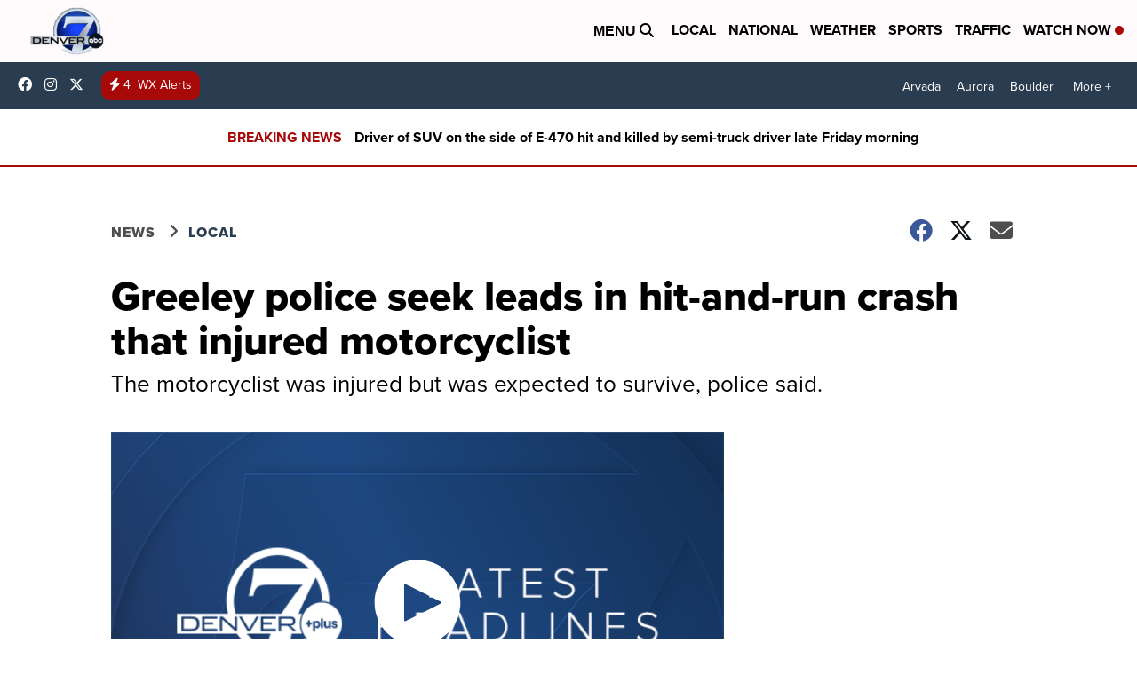

--- FILE ---
content_type: text/html; charset=utf-8
request_url: https://www.google.com/recaptcha/api2/anchor?ar=1&k=6LfIiLMgAAAAALZBRfxspvov0hQVLth9kOiQ4VMZ&co=aHR0cHM6Ly93d3cuZGVudmVyNy5jb206NDQz&hl=en&v=7gg7H51Q-naNfhmCP3_R47ho&size=normal&anchor-ms=20000&execute-ms=30000&cb=vygv8wrxi6ka
body_size: 48693
content:
<!DOCTYPE HTML><html dir="ltr" lang="en"><head><meta http-equiv="Content-Type" content="text/html; charset=UTF-8">
<meta http-equiv="X-UA-Compatible" content="IE=edge">
<title>reCAPTCHA</title>
<style type="text/css">
/* cyrillic-ext */
@font-face {
  font-family: 'Roboto';
  font-style: normal;
  font-weight: 400;
  font-stretch: 100%;
  src: url(//fonts.gstatic.com/s/roboto/v48/KFO7CnqEu92Fr1ME7kSn66aGLdTylUAMa3GUBHMdazTgWw.woff2) format('woff2');
  unicode-range: U+0460-052F, U+1C80-1C8A, U+20B4, U+2DE0-2DFF, U+A640-A69F, U+FE2E-FE2F;
}
/* cyrillic */
@font-face {
  font-family: 'Roboto';
  font-style: normal;
  font-weight: 400;
  font-stretch: 100%;
  src: url(//fonts.gstatic.com/s/roboto/v48/KFO7CnqEu92Fr1ME7kSn66aGLdTylUAMa3iUBHMdazTgWw.woff2) format('woff2');
  unicode-range: U+0301, U+0400-045F, U+0490-0491, U+04B0-04B1, U+2116;
}
/* greek-ext */
@font-face {
  font-family: 'Roboto';
  font-style: normal;
  font-weight: 400;
  font-stretch: 100%;
  src: url(//fonts.gstatic.com/s/roboto/v48/KFO7CnqEu92Fr1ME7kSn66aGLdTylUAMa3CUBHMdazTgWw.woff2) format('woff2');
  unicode-range: U+1F00-1FFF;
}
/* greek */
@font-face {
  font-family: 'Roboto';
  font-style: normal;
  font-weight: 400;
  font-stretch: 100%;
  src: url(//fonts.gstatic.com/s/roboto/v48/KFO7CnqEu92Fr1ME7kSn66aGLdTylUAMa3-UBHMdazTgWw.woff2) format('woff2');
  unicode-range: U+0370-0377, U+037A-037F, U+0384-038A, U+038C, U+038E-03A1, U+03A3-03FF;
}
/* math */
@font-face {
  font-family: 'Roboto';
  font-style: normal;
  font-weight: 400;
  font-stretch: 100%;
  src: url(//fonts.gstatic.com/s/roboto/v48/KFO7CnqEu92Fr1ME7kSn66aGLdTylUAMawCUBHMdazTgWw.woff2) format('woff2');
  unicode-range: U+0302-0303, U+0305, U+0307-0308, U+0310, U+0312, U+0315, U+031A, U+0326-0327, U+032C, U+032F-0330, U+0332-0333, U+0338, U+033A, U+0346, U+034D, U+0391-03A1, U+03A3-03A9, U+03B1-03C9, U+03D1, U+03D5-03D6, U+03F0-03F1, U+03F4-03F5, U+2016-2017, U+2034-2038, U+203C, U+2040, U+2043, U+2047, U+2050, U+2057, U+205F, U+2070-2071, U+2074-208E, U+2090-209C, U+20D0-20DC, U+20E1, U+20E5-20EF, U+2100-2112, U+2114-2115, U+2117-2121, U+2123-214F, U+2190, U+2192, U+2194-21AE, U+21B0-21E5, U+21F1-21F2, U+21F4-2211, U+2213-2214, U+2216-22FF, U+2308-230B, U+2310, U+2319, U+231C-2321, U+2336-237A, U+237C, U+2395, U+239B-23B7, U+23D0, U+23DC-23E1, U+2474-2475, U+25AF, U+25B3, U+25B7, U+25BD, U+25C1, U+25CA, U+25CC, U+25FB, U+266D-266F, U+27C0-27FF, U+2900-2AFF, U+2B0E-2B11, U+2B30-2B4C, U+2BFE, U+3030, U+FF5B, U+FF5D, U+1D400-1D7FF, U+1EE00-1EEFF;
}
/* symbols */
@font-face {
  font-family: 'Roboto';
  font-style: normal;
  font-weight: 400;
  font-stretch: 100%;
  src: url(//fonts.gstatic.com/s/roboto/v48/KFO7CnqEu92Fr1ME7kSn66aGLdTylUAMaxKUBHMdazTgWw.woff2) format('woff2');
  unicode-range: U+0001-000C, U+000E-001F, U+007F-009F, U+20DD-20E0, U+20E2-20E4, U+2150-218F, U+2190, U+2192, U+2194-2199, U+21AF, U+21E6-21F0, U+21F3, U+2218-2219, U+2299, U+22C4-22C6, U+2300-243F, U+2440-244A, U+2460-24FF, U+25A0-27BF, U+2800-28FF, U+2921-2922, U+2981, U+29BF, U+29EB, U+2B00-2BFF, U+4DC0-4DFF, U+FFF9-FFFB, U+10140-1018E, U+10190-1019C, U+101A0, U+101D0-101FD, U+102E0-102FB, U+10E60-10E7E, U+1D2C0-1D2D3, U+1D2E0-1D37F, U+1F000-1F0FF, U+1F100-1F1AD, U+1F1E6-1F1FF, U+1F30D-1F30F, U+1F315, U+1F31C, U+1F31E, U+1F320-1F32C, U+1F336, U+1F378, U+1F37D, U+1F382, U+1F393-1F39F, U+1F3A7-1F3A8, U+1F3AC-1F3AF, U+1F3C2, U+1F3C4-1F3C6, U+1F3CA-1F3CE, U+1F3D4-1F3E0, U+1F3ED, U+1F3F1-1F3F3, U+1F3F5-1F3F7, U+1F408, U+1F415, U+1F41F, U+1F426, U+1F43F, U+1F441-1F442, U+1F444, U+1F446-1F449, U+1F44C-1F44E, U+1F453, U+1F46A, U+1F47D, U+1F4A3, U+1F4B0, U+1F4B3, U+1F4B9, U+1F4BB, U+1F4BF, U+1F4C8-1F4CB, U+1F4D6, U+1F4DA, U+1F4DF, U+1F4E3-1F4E6, U+1F4EA-1F4ED, U+1F4F7, U+1F4F9-1F4FB, U+1F4FD-1F4FE, U+1F503, U+1F507-1F50B, U+1F50D, U+1F512-1F513, U+1F53E-1F54A, U+1F54F-1F5FA, U+1F610, U+1F650-1F67F, U+1F687, U+1F68D, U+1F691, U+1F694, U+1F698, U+1F6AD, U+1F6B2, U+1F6B9-1F6BA, U+1F6BC, U+1F6C6-1F6CF, U+1F6D3-1F6D7, U+1F6E0-1F6EA, U+1F6F0-1F6F3, U+1F6F7-1F6FC, U+1F700-1F7FF, U+1F800-1F80B, U+1F810-1F847, U+1F850-1F859, U+1F860-1F887, U+1F890-1F8AD, U+1F8B0-1F8BB, U+1F8C0-1F8C1, U+1F900-1F90B, U+1F93B, U+1F946, U+1F984, U+1F996, U+1F9E9, U+1FA00-1FA6F, U+1FA70-1FA7C, U+1FA80-1FA89, U+1FA8F-1FAC6, U+1FACE-1FADC, U+1FADF-1FAE9, U+1FAF0-1FAF8, U+1FB00-1FBFF;
}
/* vietnamese */
@font-face {
  font-family: 'Roboto';
  font-style: normal;
  font-weight: 400;
  font-stretch: 100%;
  src: url(//fonts.gstatic.com/s/roboto/v48/KFO7CnqEu92Fr1ME7kSn66aGLdTylUAMa3OUBHMdazTgWw.woff2) format('woff2');
  unicode-range: U+0102-0103, U+0110-0111, U+0128-0129, U+0168-0169, U+01A0-01A1, U+01AF-01B0, U+0300-0301, U+0303-0304, U+0308-0309, U+0323, U+0329, U+1EA0-1EF9, U+20AB;
}
/* latin-ext */
@font-face {
  font-family: 'Roboto';
  font-style: normal;
  font-weight: 400;
  font-stretch: 100%;
  src: url(//fonts.gstatic.com/s/roboto/v48/KFO7CnqEu92Fr1ME7kSn66aGLdTylUAMa3KUBHMdazTgWw.woff2) format('woff2');
  unicode-range: U+0100-02BA, U+02BD-02C5, U+02C7-02CC, U+02CE-02D7, U+02DD-02FF, U+0304, U+0308, U+0329, U+1D00-1DBF, U+1E00-1E9F, U+1EF2-1EFF, U+2020, U+20A0-20AB, U+20AD-20C0, U+2113, U+2C60-2C7F, U+A720-A7FF;
}
/* latin */
@font-face {
  font-family: 'Roboto';
  font-style: normal;
  font-weight: 400;
  font-stretch: 100%;
  src: url(//fonts.gstatic.com/s/roboto/v48/KFO7CnqEu92Fr1ME7kSn66aGLdTylUAMa3yUBHMdazQ.woff2) format('woff2');
  unicode-range: U+0000-00FF, U+0131, U+0152-0153, U+02BB-02BC, U+02C6, U+02DA, U+02DC, U+0304, U+0308, U+0329, U+2000-206F, U+20AC, U+2122, U+2191, U+2193, U+2212, U+2215, U+FEFF, U+FFFD;
}
/* cyrillic-ext */
@font-face {
  font-family: 'Roboto';
  font-style: normal;
  font-weight: 500;
  font-stretch: 100%;
  src: url(//fonts.gstatic.com/s/roboto/v48/KFO7CnqEu92Fr1ME7kSn66aGLdTylUAMa3GUBHMdazTgWw.woff2) format('woff2');
  unicode-range: U+0460-052F, U+1C80-1C8A, U+20B4, U+2DE0-2DFF, U+A640-A69F, U+FE2E-FE2F;
}
/* cyrillic */
@font-face {
  font-family: 'Roboto';
  font-style: normal;
  font-weight: 500;
  font-stretch: 100%;
  src: url(//fonts.gstatic.com/s/roboto/v48/KFO7CnqEu92Fr1ME7kSn66aGLdTylUAMa3iUBHMdazTgWw.woff2) format('woff2');
  unicode-range: U+0301, U+0400-045F, U+0490-0491, U+04B0-04B1, U+2116;
}
/* greek-ext */
@font-face {
  font-family: 'Roboto';
  font-style: normal;
  font-weight: 500;
  font-stretch: 100%;
  src: url(//fonts.gstatic.com/s/roboto/v48/KFO7CnqEu92Fr1ME7kSn66aGLdTylUAMa3CUBHMdazTgWw.woff2) format('woff2');
  unicode-range: U+1F00-1FFF;
}
/* greek */
@font-face {
  font-family: 'Roboto';
  font-style: normal;
  font-weight: 500;
  font-stretch: 100%;
  src: url(//fonts.gstatic.com/s/roboto/v48/KFO7CnqEu92Fr1ME7kSn66aGLdTylUAMa3-UBHMdazTgWw.woff2) format('woff2');
  unicode-range: U+0370-0377, U+037A-037F, U+0384-038A, U+038C, U+038E-03A1, U+03A3-03FF;
}
/* math */
@font-face {
  font-family: 'Roboto';
  font-style: normal;
  font-weight: 500;
  font-stretch: 100%;
  src: url(//fonts.gstatic.com/s/roboto/v48/KFO7CnqEu92Fr1ME7kSn66aGLdTylUAMawCUBHMdazTgWw.woff2) format('woff2');
  unicode-range: U+0302-0303, U+0305, U+0307-0308, U+0310, U+0312, U+0315, U+031A, U+0326-0327, U+032C, U+032F-0330, U+0332-0333, U+0338, U+033A, U+0346, U+034D, U+0391-03A1, U+03A3-03A9, U+03B1-03C9, U+03D1, U+03D5-03D6, U+03F0-03F1, U+03F4-03F5, U+2016-2017, U+2034-2038, U+203C, U+2040, U+2043, U+2047, U+2050, U+2057, U+205F, U+2070-2071, U+2074-208E, U+2090-209C, U+20D0-20DC, U+20E1, U+20E5-20EF, U+2100-2112, U+2114-2115, U+2117-2121, U+2123-214F, U+2190, U+2192, U+2194-21AE, U+21B0-21E5, U+21F1-21F2, U+21F4-2211, U+2213-2214, U+2216-22FF, U+2308-230B, U+2310, U+2319, U+231C-2321, U+2336-237A, U+237C, U+2395, U+239B-23B7, U+23D0, U+23DC-23E1, U+2474-2475, U+25AF, U+25B3, U+25B7, U+25BD, U+25C1, U+25CA, U+25CC, U+25FB, U+266D-266F, U+27C0-27FF, U+2900-2AFF, U+2B0E-2B11, U+2B30-2B4C, U+2BFE, U+3030, U+FF5B, U+FF5D, U+1D400-1D7FF, U+1EE00-1EEFF;
}
/* symbols */
@font-face {
  font-family: 'Roboto';
  font-style: normal;
  font-weight: 500;
  font-stretch: 100%;
  src: url(//fonts.gstatic.com/s/roboto/v48/KFO7CnqEu92Fr1ME7kSn66aGLdTylUAMaxKUBHMdazTgWw.woff2) format('woff2');
  unicode-range: U+0001-000C, U+000E-001F, U+007F-009F, U+20DD-20E0, U+20E2-20E4, U+2150-218F, U+2190, U+2192, U+2194-2199, U+21AF, U+21E6-21F0, U+21F3, U+2218-2219, U+2299, U+22C4-22C6, U+2300-243F, U+2440-244A, U+2460-24FF, U+25A0-27BF, U+2800-28FF, U+2921-2922, U+2981, U+29BF, U+29EB, U+2B00-2BFF, U+4DC0-4DFF, U+FFF9-FFFB, U+10140-1018E, U+10190-1019C, U+101A0, U+101D0-101FD, U+102E0-102FB, U+10E60-10E7E, U+1D2C0-1D2D3, U+1D2E0-1D37F, U+1F000-1F0FF, U+1F100-1F1AD, U+1F1E6-1F1FF, U+1F30D-1F30F, U+1F315, U+1F31C, U+1F31E, U+1F320-1F32C, U+1F336, U+1F378, U+1F37D, U+1F382, U+1F393-1F39F, U+1F3A7-1F3A8, U+1F3AC-1F3AF, U+1F3C2, U+1F3C4-1F3C6, U+1F3CA-1F3CE, U+1F3D4-1F3E0, U+1F3ED, U+1F3F1-1F3F3, U+1F3F5-1F3F7, U+1F408, U+1F415, U+1F41F, U+1F426, U+1F43F, U+1F441-1F442, U+1F444, U+1F446-1F449, U+1F44C-1F44E, U+1F453, U+1F46A, U+1F47D, U+1F4A3, U+1F4B0, U+1F4B3, U+1F4B9, U+1F4BB, U+1F4BF, U+1F4C8-1F4CB, U+1F4D6, U+1F4DA, U+1F4DF, U+1F4E3-1F4E6, U+1F4EA-1F4ED, U+1F4F7, U+1F4F9-1F4FB, U+1F4FD-1F4FE, U+1F503, U+1F507-1F50B, U+1F50D, U+1F512-1F513, U+1F53E-1F54A, U+1F54F-1F5FA, U+1F610, U+1F650-1F67F, U+1F687, U+1F68D, U+1F691, U+1F694, U+1F698, U+1F6AD, U+1F6B2, U+1F6B9-1F6BA, U+1F6BC, U+1F6C6-1F6CF, U+1F6D3-1F6D7, U+1F6E0-1F6EA, U+1F6F0-1F6F3, U+1F6F7-1F6FC, U+1F700-1F7FF, U+1F800-1F80B, U+1F810-1F847, U+1F850-1F859, U+1F860-1F887, U+1F890-1F8AD, U+1F8B0-1F8BB, U+1F8C0-1F8C1, U+1F900-1F90B, U+1F93B, U+1F946, U+1F984, U+1F996, U+1F9E9, U+1FA00-1FA6F, U+1FA70-1FA7C, U+1FA80-1FA89, U+1FA8F-1FAC6, U+1FACE-1FADC, U+1FADF-1FAE9, U+1FAF0-1FAF8, U+1FB00-1FBFF;
}
/* vietnamese */
@font-face {
  font-family: 'Roboto';
  font-style: normal;
  font-weight: 500;
  font-stretch: 100%;
  src: url(//fonts.gstatic.com/s/roboto/v48/KFO7CnqEu92Fr1ME7kSn66aGLdTylUAMa3OUBHMdazTgWw.woff2) format('woff2');
  unicode-range: U+0102-0103, U+0110-0111, U+0128-0129, U+0168-0169, U+01A0-01A1, U+01AF-01B0, U+0300-0301, U+0303-0304, U+0308-0309, U+0323, U+0329, U+1EA0-1EF9, U+20AB;
}
/* latin-ext */
@font-face {
  font-family: 'Roboto';
  font-style: normal;
  font-weight: 500;
  font-stretch: 100%;
  src: url(//fonts.gstatic.com/s/roboto/v48/KFO7CnqEu92Fr1ME7kSn66aGLdTylUAMa3KUBHMdazTgWw.woff2) format('woff2');
  unicode-range: U+0100-02BA, U+02BD-02C5, U+02C7-02CC, U+02CE-02D7, U+02DD-02FF, U+0304, U+0308, U+0329, U+1D00-1DBF, U+1E00-1E9F, U+1EF2-1EFF, U+2020, U+20A0-20AB, U+20AD-20C0, U+2113, U+2C60-2C7F, U+A720-A7FF;
}
/* latin */
@font-face {
  font-family: 'Roboto';
  font-style: normal;
  font-weight: 500;
  font-stretch: 100%;
  src: url(//fonts.gstatic.com/s/roboto/v48/KFO7CnqEu92Fr1ME7kSn66aGLdTylUAMa3yUBHMdazQ.woff2) format('woff2');
  unicode-range: U+0000-00FF, U+0131, U+0152-0153, U+02BB-02BC, U+02C6, U+02DA, U+02DC, U+0304, U+0308, U+0329, U+2000-206F, U+20AC, U+2122, U+2191, U+2193, U+2212, U+2215, U+FEFF, U+FFFD;
}
/* cyrillic-ext */
@font-face {
  font-family: 'Roboto';
  font-style: normal;
  font-weight: 900;
  font-stretch: 100%;
  src: url(//fonts.gstatic.com/s/roboto/v48/KFO7CnqEu92Fr1ME7kSn66aGLdTylUAMa3GUBHMdazTgWw.woff2) format('woff2');
  unicode-range: U+0460-052F, U+1C80-1C8A, U+20B4, U+2DE0-2DFF, U+A640-A69F, U+FE2E-FE2F;
}
/* cyrillic */
@font-face {
  font-family: 'Roboto';
  font-style: normal;
  font-weight: 900;
  font-stretch: 100%;
  src: url(//fonts.gstatic.com/s/roboto/v48/KFO7CnqEu92Fr1ME7kSn66aGLdTylUAMa3iUBHMdazTgWw.woff2) format('woff2');
  unicode-range: U+0301, U+0400-045F, U+0490-0491, U+04B0-04B1, U+2116;
}
/* greek-ext */
@font-face {
  font-family: 'Roboto';
  font-style: normal;
  font-weight: 900;
  font-stretch: 100%;
  src: url(//fonts.gstatic.com/s/roboto/v48/KFO7CnqEu92Fr1ME7kSn66aGLdTylUAMa3CUBHMdazTgWw.woff2) format('woff2');
  unicode-range: U+1F00-1FFF;
}
/* greek */
@font-face {
  font-family: 'Roboto';
  font-style: normal;
  font-weight: 900;
  font-stretch: 100%;
  src: url(//fonts.gstatic.com/s/roboto/v48/KFO7CnqEu92Fr1ME7kSn66aGLdTylUAMa3-UBHMdazTgWw.woff2) format('woff2');
  unicode-range: U+0370-0377, U+037A-037F, U+0384-038A, U+038C, U+038E-03A1, U+03A3-03FF;
}
/* math */
@font-face {
  font-family: 'Roboto';
  font-style: normal;
  font-weight: 900;
  font-stretch: 100%;
  src: url(//fonts.gstatic.com/s/roboto/v48/KFO7CnqEu92Fr1ME7kSn66aGLdTylUAMawCUBHMdazTgWw.woff2) format('woff2');
  unicode-range: U+0302-0303, U+0305, U+0307-0308, U+0310, U+0312, U+0315, U+031A, U+0326-0327, U+032C, U+032F-0330, U+0332-0333, U+0338, U+033A, U+0346, U+034D, U+0391-03A1, U+03A3-03A9, U+03B1-03C9, U+03D1, U+03D5-03D6, U+03F0-03F1, U+03F4-03F5, U+2016-2017, U+2034-2038, U+203C, U+2040, U+2043, U+2047, U+2050, U+2057, U+205F, U+2070-2071, U+2074-208E, U+2090-209C, U+20D0-20DC, U+20E1, U+20E5-20EF, U+2100-2112, U+2114-2115, U+2117-2121, U+2123-214F, U+2190, U+2192, U+2194-21AE, U+21B0-21E5, U+21F1-21F2, U+21F4-2211, U+2213-2214, U+2216-22FF, U+2308-230B, U+2310, U+2319, U+231C-2321, U+2336-237A, U+237C, U+2395, U+239B-23B7, U+23D0, U+23DC-23E1, U+2474-2475, U+25AF, U+25B3, U+25B7, U+25BD, U+25C1, U+25CA, U+25CC, U+25FB, U+266D-266F, U+27C0-27FF, U+2900-2AFF, U+2B0E-2B11, U+2B30-2B4C, U+2BFE, U+3030, U+FF5B, U+FF5D, U+1D400-1D7FF, U+1EE00-1EEFF;
}
/* symbols */
@font-face {
  font-family: 'Roboto';
  font-style: normal;
  font-weight: 900;
  font-stretch: 100%;
  src: url(//fonts.gstatic.com/s/roboto/v48/KFO7CnqEu92Fr1ME7kSn66aGLdTylUAMaxKUBHMdazTgWw.woff2) format('woff2');
  unicode-range: U+0001-000C, U+000E-001F, U+007F-009F, U+20DD-20E0, U+20E2-20E4, U+2150-218F, U+2190, U+2192, U+2194-2199, U+21AF, U+21E6-21F0, U+21F3, U+2218-2219, U+2299, U+22C4-22C6, U+2300-243F, U+2440-244A, U+2460-24FF, U+25A0-27BF, U+2800-28FF, U+2921-2922, U+2981, U+29BF, U+29EB, U+2B00-2BFF, U+4DC0-4DFF, U+FFF9-FFFB, U+10140-1018E, U+10190-1019C, U+101A0, U+101D0-101FD, U+102E0-102FB, U+10E60-10E7E, U+1D2C0-1D2D3, U+1D2E0-1D37F, U+1F000-1F0FF, U+1F100-1F1AD, U+1F1E6-1F1FF, U+1F30D-1F30F, U+1F315, U+1F31C, U+1F31E, U+1F320-1F32C, U+1F336, U+1F378, U+1F37D, U+1F382, U+1F393-1F39F, U+1F3A7-1F3A8, U+1F3AC-1F3AF, U+1F3C2, U+1F3C4-1F3C6, U+1F3CA-1F3CE, U+1F3D4-1F3E0, U+1F3ED, U+1F3F1-1F3F3, U+1F3F5-1F3F7, U+1F408, U+1F415, U+1F41F, U+1F426, U+1F43F, U+1F441-1F442, U+1F444, U+1F446-1F449, U+1F44C-1F44E, U+1F453, U+1F46A, U+1F47D, U+1F4A3, U+1F4B0, U+1F4B3, U+1F4B9, U+1F4BB, U+1F4BF, U+1F4C8-1F4CB, U+1F4D6, U+1F4DA, U+1F4DF, U+1F4E3-1F4E6, U+1F4EA-1F4ED, U+1F4F7, U+1F4F9-1F4FB, U+1F4FD-1F4FE, U+1F503, U+1F507-1F50B, U+1F50D, U+1F512-1F513, U+1F53E-1F54A, U+1F54F-1F5FA, U+1F610, U+1F650-1F67F, U+1F687, U+1F68D, U+1F691, U+1F694, U+1F698, U+1F6AD, U+1F6B2, U+1F6B9-1F6BA, U+1F6BC, U+1F6C6-1F6CF, U+1F6D3-1F6D7, U+1F6E0-1F6EA, U+1F6F0-1F6F3, U+1F6F7-1F6FC, U+1F700-1F7FF, U+1F800-1F80B, U+1F810-1F847, U+1F850-1F859, U+1F860-1F887, U+1F890-1F8AD, U+1F8B0-1F8BB, U+1F8C0-1F8C1, U+1F900-1F90B, U+1F93B, U+1F946, U+1F984, U+1F996, U+1F9E9, U+1FA00-1FA6F, U+1FA70-1FA7C, U+1FA80-1FA89, U+1FA8F-1FAC6, U+1FACE-1FADC, U+1FADF-1FAE9, U+1FAF0-1FAF8, U+1FB00-1FBFF;
}
/* vietnamese */
@font-face {
  font-family: 'Roboto';
  font-style: normal;
  font-weight: 900;
  font-stretch: 100%;
  src: url(//fonts.gstatic.com/s/roboto/v48/KFO7CnqEu92Fr1ME7kSn66aGLdTylUAMa3OUBHMdazTgWw.woff2) format('woff2');
  unicode-range: U+0102-0103, U+0110-0111, U+0128-0129, U+0168-0169, U+01A0-01A1, U+01AF-01B0, U+0300-0301, U+0303-0304, U+0308-0309, U+0323, U+0329, U+1EA0-1EF9, U+20AB;
}
/* latin-ext */
@font-face {
  font-family: 'Roboto';
  font-style: normal;
  font-weight: 900;
  font-stretch: 100%;
  src: url(//fonts.gstatic.com/s/roboto/v48/KFO7CnqEu92Fr1ME7kSn66aGLdTylUAMa3KUBHMdazTgWw.woff2) format('woff2');
  unicode-range: U+0100-02BA, U+02BD-02C5, U+02C7-02CC, U+02CE-02D7, U+02DD-02FF, U+0304, U+0308, U+0329, U+1D00-1DBF, U+1E00-1E9F, U+1EF2-1EFF, U+2020, U+20A0-20AB, U+20AD-20C0, U+2113, U+2C60-2C7F, U+A720-A7FF;
}
/* latin */
@font-face {
  font-family: 'Roboto';
  font-style: normal;
  font-weight: 900;
  font-stretch: 100%;
  src: url(//fonts.gstatic.com/s/roboto/v48/KFO7CnqEu92Fr1ME7kSn66aGLdTylUAMa3yUBHMdazQ.woff2) format('woff2');
  unicode-range: U+0000-00FF, U+0131, U+0152-0153, U+02BB-02BC, U+02C6, U+02DA, U+02DC, U+0304, U+0308, U+0329, U+2000-206F, U+20AC, U+2122, U+2191, U+2193, U+2212, U+2215, U+FEFF, U+FFFD;
}

</style>
<link rel="stylesheet" type="text/css" href="https://www.gstatic.com/recaptcha/releases/7gg7H51Q-naNfhmCP3_R47ho/styles__ltr.css">
<script nonce="OceHBOfiav0QZlb0S3Dwjw" type="text/javascript">window['__recaptcha_api'] = 'https://www.google.com/recaptcha/api2/';</script>
<script type="text/javascript" src="https://www.gstatic.com/recaptcha/releases/7gg7H51Q-naNfhmCP3_R47ho/recaptcha__en.js" nonce="OceHBOfiav0QZlb0S3Dwjw">
      
    </script></head>
<body><div id="rc-anchor-alert" class="rc-anchor-alert"></div>
<input type="hidden" id="recaptcha-token" value="[base64]">
<script type="text/javascript" nonce="OceHBOfiav0QZlb0S3Dwjw">
      recaptcha.anchor.Main.init("[\x22ainput\x22,[\x22bgdata\x22,\x22\x22,\[base64]/[base64]/[base64]/[base64]/cjw8ejpyPj4+eil9Y2F0Y2gobCl7dGhyb3cgbDt9fSxIPWZ1bmN0aW9uKHcsdCx6KXtpZih3PT0xOTR8fHc9PTIwOCl0LnZbd10/dC52W3ddLmNvbmNhdCh6KTp0LnZbd109b2Yoeix0KTtlbHNle2lmKHQuYkImJnchPTMxNylyZXR1cm47dz09NjZ8fHc9PTEyMnx8dz09NDcwfHx3PT00NHx8dz09NDE2fHx3PT0zOTd8fHc9PTQyMXx8dz09Njh8fHc9PTcwfHx3PT0xODQ/[base64]/[base64]/[base64]/bmV3IGRbVl0oSlswXSk6cD09Mj9uZXcgZFtWXShKWzBdLEpbMV0pOnA9PTM/bmV3IGRbVl0oSlswXSxKWzFdLEpbMl0pOnA9PTQ/[base64]/[base64]/[base64]/[base64]\x22,\[base64]\\u003d\x22,\x22w79Gw605d8KswovDugfDmEU0fEVbwrTCmwDDgiXCuTdpwqHCmjjCrUs8w7c/w6fDhCTCoMKmTsKnwovDncOSw6wMGhxdw61nDsKJwqrCrlDCqcKUw6MbwpHCnsK6w6vCpzlKwrzDmDxJAcOHKQhNwr3Dl8Otw5HDhSlTRcOIO8OZw71fTsONP3RawoUHd8Ofw5Rqw7YBw7vCpXohw73DucKMw47CkcORKF8gN8O/GxnDuFfDhAlwwqrCo8KnwozDpCDDhMKEJx3DisKPwrXCqsO6YSHClFHCvnkFwqvDhcKFPsKHeMKFw59RwrHDuMOzwq8vw7/Cs8KPw57CtSLDsUR+UsO/[base64]/DmBYtwpHDkSh6w6rDkMOnwptVwqDCtnTCi1TCtsK3QcK1AcOPw7odwpZrwqXCucO5e1BXTSPChcKxw55Cw53CoAItw7FDIMKGwrDDo8KYAMK1wo/DncK/w4MYw4ZqNF5hwpEVKR/Cl1zDucOXCF3CskjDsxN9H8OtwqDDg1oPwoHCqMKEP19Iw5PDsMOOSMKhMyHDqynCjB4GwqNNbBHCgcO1w4QbVk7DpSXDlMOwO2HDvcKgBhVgEcK7EiR4wrnDq8OgX2sDw5hvQAQEw7k+OSbDgsKDwpwmJcOLw7jCn8OEADPCnsO8w6PDnT/DrMO3w64Rw48eLErCjMK7AcO8QzrCicKBD2zCscOtwoR5WzIow6QGL1d5TcO0wr9xwqTCmcOew7VTaSPCj0QQwpBYw54Iw5EJw58Xw5fCrMOSw6QSd8KDLz7DjMKXwopwwonDuHLDnMOsw7E0I2Z2w6fDhcK7w7tLFD5pw43CkXfCg8OZasKKw5/CvUNbwoRaw6ATwobCssKiw7VheU7DhDrDvh/ClcKxbsKCwosaw5nDu8ObBi/CsW3CuVfCjVLChMOOQsOvSsKFa1/DmcKjw5XCicOfesK0w7XDs8O3T8KdPsKtOcOCw7tdVsOOFMOew7DCn8K/wpAuwqVjwpsQw5M4w4jDlMKJw6fCocKKTgM+JA11RFJ6wrksw73DusOSw5/Cmk/[base64]/Cr8KhwqTDilRfXgMtwr9dw5DCiR/CnGvCsSZhwoDCgEzDk3jCiTnDlcO/w6p6w7FGE0zDqcKBwrcyw7UPHsKzw5LDosOcwrXChixVw4PCosKWFsOqwoHDucOiw5pqw7zCvcKWw4UywqXChcOJw6F/w4zCvzYdwprCv8Knw5FRw4Qjw44ACMOHXD7CjCrCvcK2w5cvwrvDn8OBYF3ClsKXwp/CqWBVH8Kvw5JdwpjCjsK6KsKoPBfCtwTCmizDqTANK8KCZDLCtMKvwpNgwr0Sd8KBwoDDuy3DvsOPNVzCl1YzFcO9XcKDOW7CoxvCtWLDrAJpWsK9wojDrjBgM2MXdiZjUEUxw5ZxKFDDnE7Dk8KYw7TCvjktMEXCpz5/Ji7DjsK4w7ArDsOScnIFw6FPdDIiw47DnMO0wr/DuB8pw59HciRFwpxWw6fDnB5bwoRNCMKgwoPCvcOuw684w68XE8OFwq3CpcKcNcO5wqLDhH7Dij3CgsOKwozDpCozMhZ/woDDkz3DoMKKFQTCpSdPw5jDggjCujRMw4pWw4DDg8O+wp8xwoPCoAnDnMOGwqM8JAoxwrByBcKQw6/CjG7DgFTDiUDCscOuwqZwwojDhsK/[base64]/[base64]/[base64]/CocOlXsOoW8OQb8K6wpzDnMO/NMOmw5dmw5x1eMOlw6x6w6pLS1k1wrBBwo/CicOlwrNqw5/DscO1w7kCw67DpybCkcOZwo7DkzskfMK3wqXDkGQbwp91WMOzwqQ8OMKWVSNKw7QaR8OsEBUcw5cXw75ewqped2FyEhnDvMORdyrCsDsSw4nDisKJw6/Dm0rDslzDmsKiw6EAwpnDilJqBMO4w6Icw4XDkTzCgAHDrsOGwrrCmwjChMO0w4DDuE3Dv8K9wrnCtMKhwpXDjnUmcMOVw6gEw5bDvsOgQmrCisOremXDvC/DpR4gwpbDkhnDlFbDlcKXDm/Co8K1w7wzVMK8FDAxG07Dnm44w7N/BETDmmjDiMK1w6gXwpQdwqNFAsKFwpRCMsK8w6wndTkAwqTDmsO9dcORdGQyw5QoVsKOwrN5PSY4w6fDiMK4w7IuSGvCosO/HsKbwrXCnsKSwr7DsBHCqcO8OhfDtE3CqkXDrxYtIMKPwovChzHDokoBfFHDgAIHwpTDucOxJgUKw7NWw4xrwpLCv8KKwqotw6FxwqvDgMKEfsOqccK1YsKqwpDCmcO0wp4wZ8KtVWR0w6/Ck8KsU1xwCXJdTWolw6rCqnYvECAXTWPDuiPDkxDCrHgSwq/DkyYPw5XDkwTCncOGw4o9XQkbOsKLPmHDm8OswpM/SlHCu3oMwpzDiMK+S8ObYg/DoA8Ow6JCwokjNcOlAsKNw63Cv8OKwpVcKS1afHjDpx7DmX/Dq8OnwoZ5QMK5w5rCrFwdBlHDsWvDrcKewqDDmDEaw6XCg8ORPcOQMxl4w5DCjW8nwoVpVMOmwrvDs2vDvMKrw4BjHsOawpfDhBvDhijDo8KFKS5/[base64]/CqMOHw5bCjX4If8O2w7hNwpNNbMOxOQXDtMOGFcKzA1DCsMKXwoMUwq0iPMODwo/[base64]/Tm5qwqxNb8OEwpNMecOXw73DsnxybFkRw5VnwpIUSnYxRcOuQsK3DCvDr8OTwqTChkBzIMKLRVwLwpzDj8KxM8K6RcKFwoJTwp3CugJCw7QSWm7DiHAtw64vOUTCvcOkTzViTFvDt8OHTDzDnx7CvCVSZCBowoXDqmXDhkxTwpTDmBhpwpwDwr5oNcOuw51/[base64]/[base64]/DpsODDMObAg3DjMOUIxRvw4cNYjfCijLCulcKN8OZaVrCsHnCvsKEwrbCvcKXbk0iwrHDsMO8wq8Uw6Qqw6jDqwnCo8Kpw4p6w5Jgw6F1woFRPsK1S2fDucO/w7PCosOIIsOdw6XDoGgVV8Oud1fDiyR6f8KlK8Okw554WXVJwq8XwpjCncOKWXHDvsK+FsOkJMOow7zCg2hbXsKwwrlkIy7CrB/CuG3Du8OAwpgJHD/CoMO9w67DuDhfX8Ofw4nDlMKXaDbDl8OTwpYHBStVw5MVwqvDpcODK8Ouw7TCsMKowow+w5wYw6csw7XCmsKvR8K5MUPCkcKzGUJ4Li3CpS5XMAXCusKvWcKqwpsMw5NQw51yw4/CssKqwqF+wq3DuMKkw5BWw4LDuMOFw4EJY8OXb8ONVsOQRFYpVhLChMOpcMKxwpbDqMOswrbClEVpwqjCn0hMPRvCrCrCh3rDpMKEUirCmcOIDwcpwqTCssKswr0yd8Kow5Zzw4xdwp9rHwhVMMKcwpRGw5/CjGfCtMOPXz/CpCvDmMOHwp1PU2VkLSHCssO9HMKcecKXCMOgw7Q4wpPDlMOCFMKIwpBIGsO9GlDDqCcZwqnCssOFw6I7w5jCu8Kgwr8qU8K7SsKhOcKRc8OQJy/DowJBw6d/wqTDk34hwrbCtsKXwpnDmxADeMO7w5oEbmorw5tPw6JPDcKrQsKkw7jDtg9nTsKyCzHCljsUw7ApeHfCuMK3w5Inwq/[base64]/wqJ2w6/DqsK9TsKYwodfdTMPSsOewrh8CjxiawUxwo3Dh8OJF8KhOsOEGz3CiSPCsMObA8KVMXJxw6/CqcONS8Ohw4UWCsKAP0zCncOZw7vCqXbCtTp1w4HClMONw5MDPFtKLMONEA/CkkLCkksDw47CkcOlw6jCoB3DlykCIB9WHsKXwrYjAsOYw45ewoNVbcKAwozDu8OAw5Uuw63DgQRPO0/Cq8Onw4lGYsO8w5jDmsOSwq/[base64]/DggHCu1XChCbDgXggwpoMXHvCgcKEw4XDjsKKw4FhWx3CqMKCw53DmXZXKMKuw5PCvyNew6NeP34UwrAlIDDDpH4Kw7oXKn99wpzDhHcywqlmNsKyez/DoH3ChsOgw47Dl8KEVsKCwpUiwrnCvsKUwqtYccOzwr7DmsKEFcKvXgLDm8OUJy/[base64]/DhMOow5xDasONbVPClMO1C3gdZjkAwp0mwoVdZW7DicOIXBDDlsKudQUtw4h3VsKTw7jDjHvDmnvDiHHDpcK8wqzCi8OeZcKHYG3Dq3Zmw4ljSsO9wqcXw4gKTMOkOB7Dm8K9ScKrw5vDpsKMc0I4CMKbwozDplF0wq/Co0fCmsO+GsOsGgHDoiHDvi7CgMOsMHDDghIuwoJXW0FyC8OZw7kgIcKZw7/CmEPCrHXCt8KNw5nDthNRw7jDux5bGcOew7bDihvCjT9Tw6DCkBsDw7jCmsKMT8OnQMKNw5vCrXB3bSrDjHJ5wr0xXybCsxU2wofCjMKjSkkYwqxkwpxwwosUw5QAdMOzVcOLwrBfwqAPRFjDlX0jOMOOwqrCsTt/[base64]/[base64]/[base64]/CtFHCjELDrCg/wrkEw4J9ZMK6LlludsKPw6fDlsKPw6/Ckyd+w5JFH8OsR8OkE3bCom4Cw4JICzHDrizCp8Kpw6TCqHUqahrChm9FJ8O4wphiGx5ObGVJaGN4MHbCt3/Ci8KoEALDjg3DijfCkQ7DpD/Dvz/CrR7ChcOuBsK9OlHDksOqaEgRPDRdPhvCpWQtZzZNY8Odw5rCvMOHdsOMSsO2HMKxfB41d15Rw6rCo8KzY1plwo/DjlPCsMK9w7/CskPDo0REw4kawr9+F8Oywr3DgWgBwrLDslzCmcK4BMOmw7sbNcOpCTBnEcO9w5RmwqjCmhnDvsKRwoDCksKFw7BAw4HDgXLCrcOnFcKmwpfCi8KSwpTDsXTCrm55L3bCtzQuw5kXw6bCoxLDk8K/worDhzUcFsKkw5XDi8KPA8O5wr0fw4bDtcONw5LCkMOawqrDqMOfOgEudjwPw6k1K8OhDMKpfAhAcDpLw5DDscKLwr9hwp7DrTVJwrkXwrnCsgPDkQ9uwqXDmxbDhMKAay95XwHCp8K/VMOUwqQ3WMK8wrbDrzPCpMO0CcOfAWLDqScAw4jCiTnCmyZxYMK6wq7DlQvCh8Ozd8KUZy8TBMOJwrt0PgTDmj/Dqy0yZsO6EMOMwq/[base64]/DnElLFzIhacO9VHc3w7RIb8Orw5ZjwpoLDBYsw6cdw4XDncO1EsOaw6vCoDTDiEMBZHTDhcKVADhvw67CtRnCrMKBwpEOThPCmMO8KmvCr8OQME8LdsKaSsO6w59oRGPDq8O+wq/DqCbCscOte8KHbMK6Q8O9cnZ9CcKWwpnDulQ2wosFB1fDuB7DmhjCncOeCScnw5jDrcOqwrDChcODwpMkwpgvw4lFw5RHwqVcwqHDvsKQw7NGwoh+KUXClsK0w64YwrMaw6NsEMKzSMKzwrfDicOUw48EAAbDvMOewoLCv1/DmcOaw7jCisOMwooBSMO+ScKMR8O8WcO9w7MYN8KNfgVEw4HDlxQyw7RDw77Dl0PDk8OLRcKKQjjDqMKJw53DhRZAwq04LUAUw4wZV8KlPcObw75vIgFdwoRIJSPChkxgZ8OeUA8oTcKfw4vCoCZtZ8KFfsKaVMOuDhrCtF3ChsOqw5/[base64]/[base64]/FcO4AcKnEsOiCDUgew3CuzbCrcKaDTAawrQKw5HCkBBmFx/DrRBqI8OVD8Obw7zDjMO0wrnCuiHCtHLDrXF+wp3CkyzCssOQwqzDkkHDm8O/wpkIwqJ/wr5dwrE1Hx3CniHDpkERw5fCqAp8J8KYwpk1wpB/A8Kow6LCkMOOJ8KPwqvDkD/[base64]/DtjJPwrplC2DCiHwGwpjDlsOkNhsnTVRbfGXDrcOQwrLCrTBXw6UQSxZ/NiV+w7cNCkEOHUQNTnvDkShPw5HDkjPCgcKXw5TCoWBLIVN8wqTCnGHDtcKqw6Vrw4Rvw4PDjsKUwrEpezjCucKcw5F4w4VSw7nCq8KYw7zDmjJKeyctw6hwPUsScgfDnsK2woZWSmZJemx/wqLClhDDumLDhCvDvCHDr8KSXzkWw63DhgFcw5nCs8OiDBPDo8O2dsKZwqBCaMKWw45gGB/DinDDv3DDrGJXwq9Vw78recKBwqMUwpx9IAFEw4HDrC/Dn0siw4pfVg/Ci8KpQCQqwokMcMOKEcOjwoLDrsKwXEJ6w4UiwqMgK8OJw6cbHcKSw6B5UcKWwr1nZcO1woM4IMKRCsOYD8KCFcOJccO/[base64]/DtMKhJ8O+wq/Ds8KgQSDCk0rDnGpsw4jCiMOSw5Ajw7nCi2LDl0DDhEthZGEBI8K2DcOEbsOXw6o7woIJMCjDsWo0w7ZuCVrDpsOswqtbRMKiwooZPUpqwodtw7QfY8OLaT3DqG8acsOoGCg4ccOxwqopwobDisOMV3PChyjCgE/[base64]/[base64]/CvsKkw68LOh3Dl8O4wrvCj8OWR3nDgV8iwoTDkQUaw7nCsCDCkHVRUVpdYsKIDXRqR2zDuG7CqsOjwpHCpsKFOAvCthLCjQ8vDCHCqsOTwq5Tw490wphMwoMvRiPCjHzDsMOeZMOSJ8KobD4/wqnCmXQJwp/CtVHCosOPZcKiexvCoMOxwqjClMKmw4gUw4PCpsOXwrjCrEh/wqYpAXfDj8Kcw43Cv8KDKVcIJQEewpwPW8Kgw5dqGsOVwovDj8O9woXDhsKrw5Nkw7DDu8Olw4lCwrV4wqjCqBNIdcKNbUJ6wrXCvcKVwqB3w6xjw5bDm3oQGsKrO8OME2V9Pl9UNGs0fg/CszfCpBPCrcKowrEvwpHDusOUclUDVAtTw4pzD8OFwo/[base64]/[base64]/DhcKiEsO+K8ObwoxHwqTCqlrChMORVEBYSsOtO8K9VE16VGbDksOiXcKxw68eOcKGwq5NwrFQwq5FecKWwq7CpsOMw7UvPMOSP8OQSTfCnsKQwq/DoMOHwrnCqihdHsKQwrzCsC9pw4zDucKSBsOhw6DCksOQSGhCw7vCgCJLwoTCrsK+Uls9fcOdcBzDl8OQw4rDkix8EMKHCV7Dm8KjaCEEecOlI0dcw7HCuUkkw7RNGl3Du8K1wpjDvcOsw4HDpcO/L8OMw6HClsOPf8Ozw7PCsMKLwrPDqwUlIcOOw5PDncOHwpd/TQRaRsOpw6/DrBt/w6x3w5/Dtmtzw77DrUzClsO4w7HClcOdw4HCpMKfLMOeA8KiX8ODw75qwpdtwrB/w7PCjsKCw7AufMKxXGnCuSLCqxbDssKDwrXCjFvCnsKhXxtxZCfCkyvCiMO6WMKzZyLDpsKnDXh2V8OURAXCscKNF8KGw7AaSj9Aw7/DisOyw6HDmh5twpzDrMK4HcKHCcOcXgHDmGVHdgTDvjbCtxXDpT0fw6pEJMOrw7VHD8OoS8KdAMOywpRMJS/Dn8K9w41wEMKFwodqwr/ClzpTw5vDjRlGX315KSDCrMK9w41Xw73Dr8Odw7dxw5/DtEUtw4U9T8KJZ8OWQcKcwonDlsKgLh3Dm3kvw4FtwppGw4UWw5tYaMOyw4/CoxIUPMOVBErDk8KGClfDl0k7ShHCoXDDvk7DsMODwpt6wrcLAE3DiGYmw7vCj8OFw6lRN8OpQTrDvWDDscOZw4BDacOhw4ktBcOIwpfClMKWw4/[base64]/woDDoi3Cr8Ogw6EPw7LDhlnDqXdrKhkISybDm8Ktw50BG8OZwrlLwogjwp0LbcKbw6LChcO1TDRsZ8Ogwppaw57CpyVBLMOFYGHCg8ObE8KsY8O6wotTwopqccOYMcKXTcONw53DqsKLw4/DmcObJyzCl8K0wpo4wpnDiFRewotEwr/DrTkiwrfCpWhTw5rDr8KfESYqXMKNw5hzcXHDoE3CjcKhwoAtw4jCjljDqsOMw4EKd1pTwpgdwrvCgsK2QcKuw5TDpMKlwq9gw5nCjMOCwpIVJ8KGwqkFw5TCgVkJDlhGw5HDjVggw7HCjcKhPcOHwolnGcOabcOTwpUPwrnDo8K4wqzDihjDhAXDozHDsQ/CgMOlREnDssOkw4BsZ2HDozHCm1XDijbDjzMGwpzCpMKjBgADwoUgwoXCksOUw44UUMKBc8KBwpkrwp1aSMKZwrvCkcOrw71EeMOwYjHCujbDvsOGWlLCigtEGMKLwpoBw5HCgsK/[base64]/MxnCn8ODwqMNwo3DicOrWcOnGcK6T8KPMMKpw77CoMOzwrzCm3DChcOJV8KUwrM8ESzDjiLCg8Khw6LDp8KbwoHCjTnCmMKtwpEpEcOgZ8OObiUzw7tww4pHQ3s3KMO0XzzDoQ7CrcOqaw/CjyvDnnsFE8O2wpLChMOcw5Vow6ITw7FvY8OgTMKyVsK9w4sIV8KAwr4/DQnCl8KTU8KQwo3Cu8O7KMKADA/Cq1Jgwp5pSx3ChywgLMKRwonDmU/DqjVEH8O/d0zCshDDhcOsScOWw7XDgFcGAMOxDsKHwqwUwr/[base64]/CgzvCkE54wrUyGcOUW8OMwr8eTMKYPmUXw4HCusKcd8O3wo/[base64]/[base64]/CnQvCrWHChMOdITbCmQ7CosKUw5ZEwqvCjcKqc8KxwpAVDSB7wo/DtsKndAdaJ8OWXcOWPWrCucKCwoR4MMOEHy4gw5/CjMOXa8O3w7LCmHvCoWk0bio/Yn7DpcKAwpXCnHEfXsOYEcOJwrPDs8OfNsOuwqwvPcOBwpsQwq9uwo/CgMKJCcOmwpfDp8O1LMKUw5/Di8OUw5rDs1HDmxVnw75oN8Ocw4bDhcK2P8KnwpjCv8KhLzZlwrzDucO1M8O0ZcKSwrhQQcO7Q8ONw496bMOFajxUw4XCksOdEmx6K8KIw5fDsjhUChDCqsKFRMO/WlZRQmjDscO0DGJrPXALAsKVZnHDusO/TMKZOsOwwr7CpsOkKAzCpFUxw6rDisOlw6vClMKeVFbDr1rDvMOswqQzVhnCosO2w7zCocKJIsKVwoYqDEDDvHsQEUjDnMOePkHDuGbDkllSw79vBz/Cvg07w6nDpwkvw7XCr8O6w4bDlzXDnsKOw48awpvDksOjw5c8w4hVwovDmhjCkcOiPkoTSsKhOjYxRsO8wp7ClMOmw7PCh8K7w4PCg8KqQmHDv8KYwpbDusO0JmAtw58mbAZEPcO8MsOYGcO2wph+w4BPRzsPw4fDvHFZwrotw6rCuBsawo/DgsOwwqfCuwAdcT9PQyHCl8OEDi81wr1WA8Ohw4dBSMOpL8OEw4PDvWXDm8Otw6DCpyBGwoLDqy3ClcKgaMKGw6PCjwlFwphlEMOow5BXJWXCjEhbQ8OLwpXCssO0w6/CsEZew7YhOQXCvwvCqETDlMOPRCs4w6TClsOYw7DDpsK/woXCt8ODOT7CmsKTw7fDhHAkwpHCq0XCjMOfUcK1w6HDkcOxfWzDlEPCqcOhCMOywqfDu0F4w6bDoMOgw4lPKcKxM3nCqsK0T1Vfw5DCtDsbT8O0wqQFU8OwwqELwrVIw5Y0wogLTMK/w7vCssKZwpfDtsKFLh7DtkTDkRLDggVAw7fCnBAOZsKsw7F5ZcK4MwM9HhBkCcKswrLDnMOiw5jCqsKuU8OrLGIlb8KdZmkxwpbDvcOOw43CvMOSw54jw4hvBsOewqfDkCnDhElWw7xYw6VjwrzDvWtYEw5FwptGw4nCkcKhNngMQMKhwp81G2Bqw7V+w50WD3wQwr/CiX7DhEkWc8KoajrCtMO9BHV9KGXDhMOVwr3DjDYTDcO8w77ChGJgIWHDjTDDp0k0wqlZJMK6w4fCpcKIWjoqw6PCvHjCtx14wqEQw53CrTspYBk/woHCnsK3LMKNDzrDkXnDkcK8wrnDgGBCFsKxamrDvCXCt8O9w7pBbDfCl8KJakcNOw/ChMKdw4ZMwpHDu8O/w4jCm8OJwo/CnDzClRo7IWlrw7HDuMO5VALCnMOawqEyw4TDncONwqXDkcKxw77CtcK0wo7CpcKpS8OJdcOlw4/DnHVSwq3CnicPJcObGBplC8K+w7sPwrYVw5TDlMOxH3xpwq8qYMO9wqJ8w5nDsm/Cm23DtmE6wqrDm2F7w4J4DWXCi0PDk8O7N8OqexASJMKaecOgLRHDmRHCuMKBfzHDr8OJwoTDuzoVcMOjd8OLw4wrfsOKw53CgT8Vw47CssOuMGTDszjDvcKjw7vDjQ3DshF/C8K6an3CkUDClMO8w6MoW8KWYyswecKfw47CqD/Cp8KDCMOHw5nDk8KOw5g+TDvDs0rDgQZCw6hLwqnCk8Kow7vCisOtw7PDtiEqW8KFeVAyT0fDpmM9wprDvwjCmEfCgsK6woByw4UgEMKVfsOIaMKgw7dBYBzDl8Kmw6UJXMOYewTCqcK7wqDDiMK1ZCrCh2cYdsKJwrrCqXPCoi/[base64]/[base64]/[base64]/CkAlBw73DnmgtY28HK8OkS8KQw7/DnsKqHMOswpE5bsOWwqTDh8OYw7PChsKgwp/Ckz/Ch0rCgEpvDVXDny3CqjfCo8OgcMOwc1R8HXHChsOeKHDDrcK/w6zDksO9IBwewpHDsCPDkcKPw7Fhw6IUBsOPB8K8YsKeZinDgGnCocOoHGo7w65rwodpwobDjHkSTG4BN8Obw69/ZA/Dh8K8YMK4FcK7w5Vew4vDkCnCgkvCqQLDnMKtDcKVCVBHFm9MIMK9S8KjRMOZZE8Tw4vDtWnDmcOpAcKNwp/DosKwwodYdcKKwrvCkR7DssKRwpPCuSV1wrVuwqvDvcOgw6DDiXjDtzt7wr3CgcOEwoEKwpPDuyA1wqHClXVcHcOvK8Oxw6hLw7Vlw7bCocO8Jitkwqlpw5PCq0LDjnXDshLDlj0swpogQsOFBWrCnBkdSyIEXMOXwrnCmAlJw6zDocO5wozDq1tGG2Y0w7nDtX/Dnlk4WgVZHMKawocdRMOhw6fDmB4XN8OTwq3CncKJRcOqKsOBwq5Fb8OJIxgzScOzwqTChMKLwqp+w5AQQVPDqg3DicK1w4XDpsOXLAZeX2YGEkjCnBPCjzHCjFRawo/Dl0bCuy3CrsKbw50dwrolP31hD8Osw7HDhTcXwpDCrgBowrXCsW8Gw5UUw71yw7Qkwp7CqsKcEMOKwoMHfHg7wpDDml7CnMOsRnBqw5bCvDoZQMOdLB1jESpPbcOOwrjDh8OVTcKOwrTCnizDiV/DvQpyw4zDrH/DkybCusOLXAkNwpPDiSLCjQrCsMKkYggXXcOowq9PckjDosKQw5TClcKMK8OowpppeigWdgHCqgrCncOiLcKxcEfCvHcKV8KGwo03w7N9wqLCm8Owwr/DncKsB8OHfgzCp8OEwpfChXFMwp0NZcKmw5NQWMOzEVHDt3DCpWwpXcK4a17DtMKvw6XDpSzDoTzCiMKuQl9MwpXCmirCtF7CrBttLcKNY8OMDGjDgsKrwqPDjMKleQnCv2sNC8OSNcOqwoRmw5LCgsOdLsK7w4/CnTbCnF/[base64]/[base64]/[base64]/wq3DscOOaE0OZsKjwqV4wprCrWQ0wqbDtsO3wrzChsKXwoXCoMK5OMKDwqZZwrp8wrxTwqzCnx4sw6DCm1vDvm7DtjhHS8O7woNmw5EMD8OhwqHDhcKcTRnCsidqUxvCvMOFHMKSwrTDsRrCp1EUX8Khw5Vvw5J7LA0Dw7jDl8ONUMOfS8OtwoV2wq/CuVzDjMKkLhPDugHCmsOIw7p2HyXDk1Acwp0/w7M9HkfDs8OOw5ReLXjCssKKYg7Dhmw4wr3CvDzCjR/DvDF7woLDpSPCv0YmKj9Pw4fCkSPCk8KUdgNYb8OKHnvCrMOgw6/CtQDCsMKye0d5w68MwrdUSjTCggvDisKPw4Rhw6rChjPDkwZlwp/DjglfPmM7w4ANw4vDscOnw4tww4BMTcO5WFkGCSJQMXfCn8Orw5gQwoh/w5LDucOzcsKuNcKMJEPCnUfDkMOJWV0XI2pww7p0FTvCisKtccKuwovDiQvCksKjwrfDj8KNwp7Dly3CicKNSHTCmsKbwo7DqsKgw6/[base64]/[base64]/[base64]/DlRIKw4nCkcKjw7FYCEHCv03DlsKpPcKCwr/[base64]/DpDPCpMOLHMKfw4BJwrAjw5cJc8OxNcKaw7jDisKRCgp/w7LDuMKpw6dPKcOGw7TDjCHCuMKJwrlOw7LCu8KOwqvCnsKjw4vCgMK2w4lRw5rDnMOgbjovT8KkwonDjcOsw4xVDjsywqN3TF/CpiHDpcOSw47CqsKsU8O7UwzDnCt3wpQ+wrYAwoTCjR/DpsOUSQvDjXrDiMKvwrfDpDjDjGjCqMOuwrgeGBPCqEM5wrgAw5smw4dkBMOuEB9+w4nCm8OKw43CviPCkCTDon3Cl07CnQJze8OGAUVifMKBwr7DowYXw47CnDHDhcKKFMK7Cx/DucKPw6DCpQPDpAM8w7zCjBpeb2MQwpJKK8KuEMKbw6vDgTzCuUbDqMKYDcKCTQJhTh0qw4TDosKGw47CkmxcSSjDuAMAIsOXdFtfJR7DlWDDsj8qwo4EwpZrTMK0wqF1w6cpwp9DTsOmfWEpGCXCs3zCvDcVezA/UT7DrcK1w68Zw6XDpcOtw5tdwofCtcKrMi08wojCuA3Cj0xyLMOyUsKNworDmMKvwq3CvsOYSFLDiMO1RHTDqB18TkBVwoN7wqIrw6/[base64]/DsMOiTsKZw5gIfcOcw7XCgUtZwo8jbhEUwoPDhk/Dk8OdwovDp8KOFVxcw7nDlcOnwqrCo2LDpx5bwrdqRMOvccKNwpbCkcKHwp/[base64]/Ck8KTw6LCpmYLXMKrwqxcw67CtwIIw6fDhA/ClcKFwoJkw4vDmhDDujlKw7BPZMKrw53CnkvDlMKEwrTDvMOaw7VMGMOBwpEmGsK1S8KyecKKwqHCqzNlw6wLUEAtVHkZUC/Du8KaK0LDgsKkYcO1w5LCuwPCkMKXVgsBKcOlTzc9ScOHGhnDvy0lPcKWw73CtcKRMnbDpkvDnsOZw4TCocKPZcKIw4zCrlzCp8Klw4E7wpc6FFPDonUWw6BjwpFteh5GwrTCjcKLGMOuVXLDuFY3wqPDj8Kew4DDvG9tw4XDtcKBecK+ciRdST/[base64]/Dt23CokbDkB/DqlzCpFTCgcK3GMORCMKaOcObQQbCln0Ywq/[base64]/N8KFwr3CrQxEwpFKJMOGKsKuwrxEw5NwIcOkH8K+JsKsPsKPwrwUO1PDq2jDscOMw7rDs8KwVcK3wqTDncKDw7hhcMKQBMOaw4c8wpFgw5QEwoBEwq/Ct8Ofw5PDuUNgXcKtCcO8w6Fywr3Du8Kcw440Bztfw4LCvBp0CR3CnkcLHsKKw4sawpDCmzpOwqbDhAXDt8OVw5DDj8Onw5PCpMKXwroXH8K9fnzCisKTBsOqYMOGw6Vaw6zDoEF9wq7DtS4tw5nDtGohZwLDqhTCpcKxwr3CsMKpw61BDwxbw6/CuMKfUsKWw5xPwo/CsMO0w7/DhcKsL8OYw7PCl0QAw6EGUBVlw6Qqe8OlXj12w5w0wqPDrm4/w6bCnsKnGTZ+BwXDjDPCtsOTw5nCscKIwrlXG1NPwozDjgDCgsKMe0B/wobCg8Orw74eKWcWw6TDp2nCjcKIwqMSQMK1ccOawr3DqlbDi8OBwoFHwq48D8O7w504ScOTw7XDtcKiwqvClmHDm8KAwqpTwrQOwqNnZcKHw75vwqjDkDZpH0rDgMKawoU6SRRCw4DDvCjDh8K5w50OwqPDrSnDm1xqVxLChFHDkEJ0bx/[base64]/EGjDqWrCvcKMw5JUFTDDhlzCk8Kvw6TDl2Z8aMOzw6dfw7wRwqtQOTxRfxg6w5vCqQAOKMOSwp4dwoR7w6jDpsKHw5fCiVIxwogTwrs8YVd2wqZSwoFCwqLDsyRLw53CrcOow51Se8KPfcOtwoIIwrnCsR7DjsO0wqHDpMKvwpYUfsKgw4A/[base64]/[base64]/DtMOxw4zCkMOFVlVGFsKdwoFnw5fCq2xgZE3Cq1UVaMOOw5vDkcOiw4pqUcOFHsO0VsK0w57CsD5qJ8Olw4vDkgjCgMKQTDhzwqjDs0lyQMKzRx3CqMKXw5xmwq5bwqDCmwRNw5jCosOhw77DlzV1wq/Dg8KCJG4bw5rCm8KMQ8OHwqxxXhNgw5cJw6PDpX04w5TCpjV/JwzDnzDDmi7Du8KwXcOqwr0RKgPDjzPCrwnCjjHCulM0wodjwphnw6fCnQjDnjHCncOQQVrDkVDDv8KLfMKbOCZ8LUzDvS4IwpHCtsKVw47CsMOaw6fCtinCpTHDv2DClmTDisKGA8OBwp8ww6k6fFtww7PDlTpAw44UKGA6w6Q+DcKkKCrCnA1Xw7guOcKaJcK/wqoZw7LDr8OsYMONIcOEIFQ/w7PCjMKpHV5uccK1woMRwpXDmADDqnXDv8KzwoIyRwVJSUgywoR+w7g/wqxrwqNNPkcfL0/CiA8lw4BNw5hvw7DCucOyw4bDmCTCiMKQDwDDrRbDgsKzwq87woJWcGHCpMKzCl9eS2k9CgTCnh1Pw6HCn8KEG8OCasKpYS0vw50WwojDqcOLwrxLHsOVwp9tdcOaw4o/[base64]/[base64]/CvcKjVhQ1IQzDul0NwoJ3w5EnXHp+w64AMsORYMK4YyofUXZUw5TDpcKQZDXDliYjFAjCs0k/ccKmFsOEw6suAgdww6wmw5/Dnj/CqMK6w7FXUmnDnsKgDGnCnyULw4ZsEjM1Ozh9w7PDncKEw5fDmcKcw7TDkAbCglh5Q8OYwrBhUcOBdGXDolVvwonDq8KiwqfDkMKTw5fDlg7DiFzCrMOuw4Yiw7nCpsOdakhyNMKOw6TDgl7DlxjCrD/Cl8KUJhwEPH0DBm9qw71Lw6hewqfCmcKTwplqw7TDumnCp17CrhMYC8OtEjQVL8KSCsOiwqvDh8OFUXcDwqTDv8KRwr9tw5HDh8KcFXjCr8KNQC3Dolliwq9QSMOwc1Qbw6sTwqoFwr7DliLChApDw4/[base64]/[base64]/Cmi7DrMKGw7XCjmzCrMK4JsO5JsONbA7DtcKHa8KrGH9Xwrdiw5rDnVDDi8Opw61AwpkTUWp/w7rDpMOqw7jDocO2woPCjcKkw6wkw5lmPMKMVsKVw7PCqsKJw4LDscKTwq8vw5nDgW1yfnUNfMOgw6Urw6TCt23DnibDucOYwozDhzLCucOhwrVIw57CmkHDlyUJw5APHMK/LsKEblDDjsKLwpEpCMKSeQY2UsK7wpVRw5XCk3rDqsOiw7A8KVElw54zSm8Ww5t1e8OwAH7Dj8KxT0HChcKaOcKaEj3CuDjChcO5w4TCjcKsSQ4pw40bwrNAOX1yMcObNsKsworCgcOcEWfDl8ORwpwzwoQRw6pkwp7Cq8KjZ8ONw6LDr0zDm0/CvcOsIMKqPXJIw4vCpsKEw5XCgztYwrrCv8KJw4xqDsOVPsKoAMODDlJTRcKUwpjCllV+PcOJUXdpfALCrjPDlcK2Fntlw6TDonpjw61NEBbDkDpHwobDpTvCkVgIZEZ/w63CuVthU8O1wrgMwrXDpC0gw6DCixVoM8OmdcKqNMOrIMOMb3zDjC5kw5bChmbDjStqZ8K0w5sVwonDjsORWMOJOH3DqcOaZcO9VcKEw4PDg8KHDz1nW8Omw5TCg17CkEEMwpo3ScK9woXCosOtOgwcUcOhw77DvFFMX8Orw4rCil/DqsOGw6l9dlUewrPDtVPCt8OUw5wAwrPDvMKawrHDqkJAVXbCnMOVCsKGwp7DqMKDwp4zwpTChcKOMXjDuMKUexLCt8OKdiPCgSvCgcOEUWfCsSXDqcKAw4I/EcOIW8OHBcOyADzDnsOYT8OEJMOmGsKxwq/[base64]/CumYiw7sdw5fDhsKwXcKCw5R1wq/Dhh/[base64]/PcOMb8OJTcOtw59YKMKVQwhrbXjDokrDtsKjw5cmNVfDgT41byR8cTQcOcK+wpLCi8OoXMOHD0p3P2rCpcOLScOABMK6wpUsdcOLwolGNcKgwpg2EEElcm4YWmEmbsOdE03DtW/CtRI2w4BRwp3ClsOfCkoVw7RqfcO1worCg8KEwrHCqsO6w7HCl8ObKMOywqsQwpXCsFbDo8K+csOaccOKVTjDtWBjw4I2WcOswq7DrEtywqk6BsKkSzrDqcOrw5xvwp/CmnImw67CuHtcw4bDtnglwpYhw6tGHHHCksOOC8ODw7cWwojCm8K/w7zCqUvDnsK/[base64]/DmgHDgsOrw5zCuX/DocKDwoHCicOlwr4ew4nDiAJMXW5xwr5EW8KFZMK0IsOaw6NZejHDuGbCrhTCrsKpEFDCtsOmwq7CpX4ow6PDrMK3KDfCmSVTYcKyO1zDulROLXVYMsO5OkQkZHbDiU3DiELDv8KSw5/DmsO4YsOgMFDDr8KhQm9RAMK3w7R2PjnDsGVeJsK4w7vCgsK9fcKMwqXClX/Du8OIwrgwwpDDuwjDjsOvwo5kwpYPwqbCmsKMQMK9w6Rkw7TCjw/[base64]/wpnCkcOBw4UZw6JowrU2XwjDvGvCpMKjdVNRw5jChCjCnsK/wqIRIsOtw5vCtVkBIMKAcW3CmMKCSMOIw4V5wqVNw60vw5pfLMKCWjlJw7RzwpjCuMKeQSgwwp7Cp2QZEsK5w5jCr8OYw5Y4R2vCmMKIesO4Ox/DmCnDs2nCv8KYDxrCkB/CsGPDo8KFwobCs00VEFphcmgrVcKhasKSw6DCtn/DuEVWwpvCqVocY0vDnx7DisO6wqvClHAnXMOvwqwtw79twq7DgsKnw68XZ8OFIm8Uwrhmw4vCosKmeggGOTgRw6NnwqBBwqTCqnDDqcK+w5UtKMKCwrLDmGrDiTrCqcOXHwvCqD1bOSPDl8KbQi4SXgXDucO9bzJnRcOXwqROXMOqw5/ClArDu3Fjw7dWC0cww64ZBE3DhVfDpyfDmsOOwrfChwsMeEPCp1xsw5PDhcKSeD1xGknDmg4KdcKvwo/CiEDDriPCjcO8wpbDkzPCjE/CtMOpwofDmcKaWMOzwoFuCzYLe2nDlQLCtjEAw73DmsOOBiB8EcKFwrjCllrDrzYzwq3CuGZhYcOAIQzCo3DCo8K2NcKFPmzDmsK8RMOCOcO6w67DsgZqIgrDoj5rwp5fw5rDtcKaGMOgJMOMMcKNw7TDrcOfw4law5cEwqzDvEDDl0UnUnA/[base64]/Cq09Tw5/CnQjDk8OvC8OFWcK6wonDkRjCocOaF8OuS0hjwp/DnVfCv8KPwprDmMKdY8OvwpPDh1hEO8Kww4nDoMKifsOXw73DsMKfH8KUw6tlw715TGwYWsOXC8KywpVXw58ZwoRsaUZWAEDDiRzDp8KJwqA3w6UjwoHDvjtxGGrDj3Z1OMOGO3JGY8O5GsKkwqnCgcOrw5HDl3F7T8OfwqjDgsOseyfChzoSw5TCrQ\\u003d\\u003d\x22],null,[\x22conf\x22,null,\x226LfIiLMgAAAAALZBRfxspvov0hQVLth9kOiQ4VMZ\x22,0,null,null,null,0,[21,125,63,73,95,87,41,43,42,83,102,105,109,121],[-1442069,965],0,null,null,null,null,0,null,0,null,700,1,null,0,\[base64]/tzcYADoGZWF6dTZkEg4Iiv2INxgAOgVNZklJNBoZCAMSFR0U8JfjNw7/vqUGGcSdCRmc4owCGQ\\u003d\\u003d\x22,0,0,null,null,1,null,0,1],\x22https://www.denver7.com:443\x22,null,[1,1,1],null,null,null,0,3600,[\x22https://www.google.com/intl/en/policies/privacy/\x22,\x22https://www.google.com/intl/en/policies/terms/\x22],\x22s+G0b9Kdt3RHXxtpcu2beqSHNM5y68NqwVYIial6BB4\\u003d\x22,0,0,null,1,1767443804808,0,0,[31,55,210,183],null,[29,17,43,105],\x22RC-_0Ix6z-2Jsp9mA\x22,null,null,null,null,null,\x220dAFcWeA67nRRaoUE0SJsnoMB5Cmgg5zA7aJ9WiAnnXWscCSQSO72_d7918kwkQ4VqrW9zw60d7OjALT1zT1ZusR_anawtcgIdTg\x22,1767526604958]");
    </script></body></html>

--- FILE ---
content_type: application/javascript; charset=utf-8
request_url: https://fundingchoicesmessages.google.com/f/AGSKWxVfZ4KRYdhj42kaqgi9Gapr6rLiUy56oWSV1aeZuujrd2EuMLis3Tq52lHY2NKSumb_ijb35RbOSNBVM1dEJShjMxX1FuZpsqCdo6K8L7eUk8UP74COIUPCFn70e70_IiWsZGb5xdNdlpLkBkiGwftaKSqA9hPO-QJrNUbF8nYSE6uZ0POCQG7gMWsy/_/text_ads__adserve//banner_db.php?_160x500./AdZoneAdXp.
body_size: -1286
content:
window['fde27f33-3aa6-4198-8ac9-616253c80f6e'] = true;